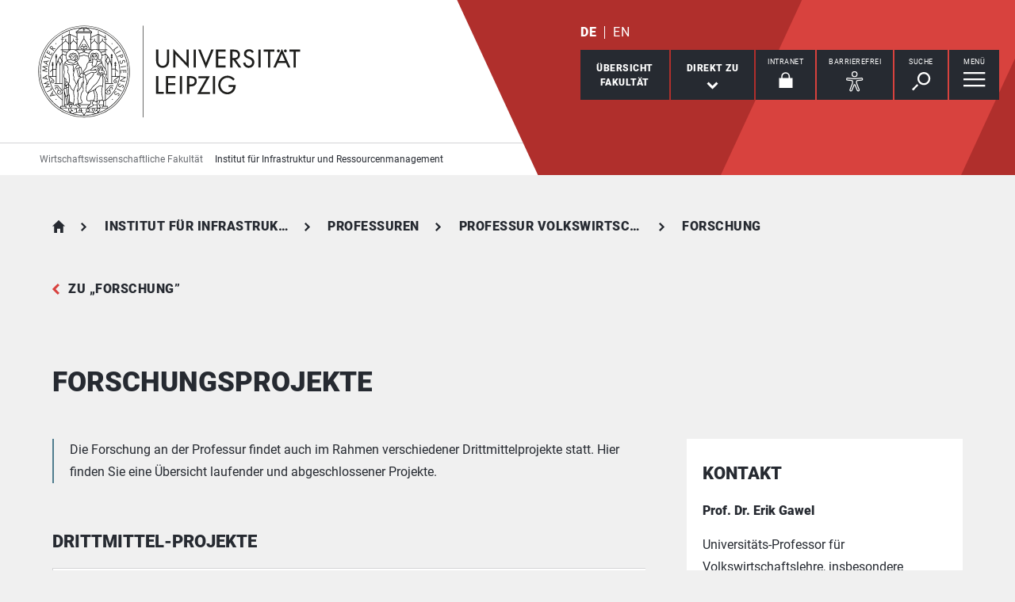

--- FILE ---
content_type: text/html; charset=utf-8
request_url: https://www.wifa.uni-leipzig.de/institut-fuer-infrastruktur-und-ressourcenmanagement/professuren/professur-volkswirtschaftslehre-insb-institutionenoekonomische-umweltforschung/forschung/aktuelle-projekte
body_size: 12401
content:
<!DOCTYPE html> <html lang="de" dir="ltr"> <head> <meta charset="utf-8"> <!--
	This website is powered by TYPO3 - inspiring people to share!
	TYPO3 is a free open source Content Management Framework initially created by Kasper Skaarhoj and licensed under GNU/GPL.
	TYPO3 is copyright 1998-2026 of Kasper Skaarhoj. Extensions are copyright of their respective owners.
	Information and contribution at https://typo3.org/
--> <link rel="icon" href="/_assets/89f4369f29e16b23ff4835f5790afe07/Images/Icons/favicon.ico" type="image/vnd.microsoft.icon"> <title>Universität Leipzig: Forschungsprojekte</title> <meta name="viewport" content="width=device-width,initial-scale=1.0"> <meta name="robots" content="INDEX,FOLLOW"> <meta property="og:type" content="website"> <meta name="twitter:card" content="summary"> <meta name="apple-mobile-web-app-title" content="Universität Leipzig"> <link rel="stylesheet" href="/typo3temp/assets/compressed/merged-d91bfe0906953fdfd521b5335e990b64-e4f7240fde068431e94dbc09c201aae5.css.gz?1768821033" media="all"> <link rel="stylesheet" href="/typo3temp/assets/compressed/merged-45f4788c750bf7ba2c298545ecf79457-01673bae3559fb02e040df67a7fc8987.css.gz?1768821033" media="print"> <link rel="apple-touch-icon" href="/_assets/89f4369f29e16b23ff4835f5790afe07/Images/Icons/apple-touch-icon.png"> <link rel="alternate" hreflang="de-DE" href="https://www.wifa.uni-leipzig.de/institut-fuer-infrastruktur-und-ressourcenmanagement/professuren/professur-volkswirtschaftslehre-insb-institutionenoekonomische-umweltforschung/forschung/aktuelle-projekte"> <link rel="alternate" hreflang="en-GB" href="https://www.wifa.uni-leipzig.de/en/institut-fuer-infrastruktur-und-ressourcenmanagement/professuren/professorship-of-economics-in-particular-institutional-economics-of-the-environment/research/recent-projects"> <link rel="alternate" hreflang="x-default" href="https://www.wifa.uni-leipzig.de/institut-fuer-infrastruktur-und-ressourcenmanagement/professuren/professur-volkswirtschaftslehre-insb-institutionenoekonomische-umweltforschung/forschung/aktuelle-projekte"> </head> <body id="top" class="layout-pagets__1 "> <header id="header"> <div class="jumplinks"> <ul> <li> <a class="sr-only" href="#main-nav"> zur Hauptnavigation springen </a> </li> <li> <a class="sr-only" href="#content"> zum Inhalt springen </a> </li> <li> <a class="sr-only" href="#footer"> zum Seitenende mit Direkt-Links springen </a> </li> </ul> </div> <div class="header-container"> <div id="logo"> <a href="https://www.uni-leipzig.de/"> <img src="/_assets/89f4369f29e16b23ff4835f5790afe07/Images/Icons/uni_leipzig_logo_v2.svg" class="img-responsive" alt="zur Startseite der Universität Leipzig" > </a> </div> <div class="navigation-block clearfix"> <div class="navi navi-lang"><ul><li class="active"><a href="/institut-fuer-infrastruktur-und-ressourcenmanagement/professuren/professur-volkswirtschaftslehre-insb-institutionenoekonomische-umweltforschung/forschung/aktuelle-projekte" hreflang="de-DE" aria-label="Deutsch">DE</a></li><li><a href="/en/institut-fuer-infrastruktur-und-ressourcenmanagement/professuren/professorship-of-economics-in-particular-institutional-economics-of-the-environment/research/recent-projects" hreflang="en-GB" aria-label="English">EN</a></li></ul></div> <div class="navi navigational-elememts"> <ul class="clearfix"> <li class="facultiesButton"><a id="facultiesButton" href="#faculties" data-target="#faculties" aria-controls="faculties" aria-expanded="false"><span id="facultiesButtonLabel">Übersicht<br>Fakultät</span></a></li><li class="quicklinksButton"><a id="quicklinksButton" href="#quicklinks" data-target="#quicklinks" aria-controls="quicklinks" aria-expanded="false"><span id="quicklinksButtonLabel">Direkt zu</span> <svg role="presentation" width="15px" height="10px" viewBox="0 0 15 10" version="1.1" xmlns="http://www.w3.org/2000/svg" xmlns:xlink="http://www.w3.org/1999/xlink"> <g transform="translate(-8, -15)" fill="#FFFFFF"> <polygon transform="translate(15.5, 20) rotate(-270) translate(-15.5, -20)" points="13.08 13 11 15.103 15.841 20 11 24.897 13.08 27 20 20"></polygon> </g> </svg></a></li><li class="loginButton hasIcon"><a href="https://intranet.uni-leipzig.de/" target="_blank" rel="noreferrer noopener"><span id="loginButtonLabel" class="sr-only-xs">Intranet</span> <svg role="presentation" width="18px" height="20px" viewBox="0 0 18 20" version="1.1" xmlns="http://www.w3.org/2000/svg" xmlns:xlink="http://www.w3.org/1999/xlink"> <g stroke="#FFFFFF" stroke-width="1" fill="none" fill-rule="evenodd" transform="translate(2, 1)"> <polygon stroke-width="3.03999978" fill="#FFFFFF" points="0 17.3719008 14 17.3719008 14 8 0 8"></polygon> <path d="M2,9.37190083 L2,4.5617629 C2,2.04233927 4.08930556,0 6.66666667,0 C9.24402778,0 11.3333333,2.04233927 11.3333333,4.5617629 L11.3333333,8.54400169" stroke-width="1.6"></path> </g> </svg></a></li><li class="a11yButton hasIcon"><a id="a11yButton" href="#a11y-overlay" data-target="#a11y-overlay" aria-controls="a11y-overlay" aria-expanded="false"> <span id="a11yButtonLabel" class="sr-only-xs">Barrierefrei</span> <svg role="presentation" width="34px" height="34px" viewBox="0 0 389.9 389.6" version="1.1" xmlns="http://www.w3.org/2000/svg" xmlns:xlink="http://www.w3.org/1999/xlink"> <path fill="#ffffff" d="M250.6,189.3a42.9,42.9,0,1,1,42.9-42.9A42.89,42.89,0,0,1,250.6,189.3Zm0-71.5a28.68,28.68,0,1,0,20.2,8.4A29.06,29.06,0,0,0,250.6,117.8Z" transform="translate(-59.2 -58.6)"/> <path fill="#ffffff" d="M303.1,396.4a21.46,21.46,0,0,1-19.5-12.6l-33.1-80.3-32.7,80.1a21.41,21.41,0,0,1-37.1,4.1,21.57,21.57,0,0,1-2.1-21.5L213,278.7a26.63,26.63,0,0,0,1.9-10.4V251.9a7.09,7.09,0,0,0-6.5-7.1l-60.6-5.5a21.41,21.41,0,0,1,3.3-42.7l75.1,6.7c2.5.2,5.1.3,7.7.3h33.4c2.6,0,5.1-.1,7.7-.3l75-6.7h.1a21.41,21.41,0,0,1,3.3,42.7l-60.5,5.5a7.09,7.09,0,0,0-6.5,7.1v16.4a28.29,28.29,0,0,0,2,10.4l34.5,87.9a21.36,21.36,0,0,1-1.8,20.2A22.06,22.06,0,0,1,303.1,396.4ZM250.6,289.3a14.11,14.11,0,0,1,13.1,8.8l33,80.1a7.62,7.62,0,0,0,3.9,3.6,7.13,7.13,0,0,0,9-9.6L275,283.9a42.14,42.14,0,0,1-3-15.7V251.8a21.27,21.27,0,0,1,19.5-21.3l60.6-5.5a7,7,0,0,0,4.9-2.4,6.61,6.61,0,0,0,1.7-5.2,7,7,0,0,0-7.6-6.6l-74.9,6.7a88.33,88.33,0,0,1-8.9.4H233.9a87,87,0,0,1-8.9-.4l-75-6.7a7.12,7.12,0,0,0-1,14.2l60.7,5.5a21.27,21.27,0,0,1,19.5,21.3v16.4a42.14,42.14,0,0,1-3,15.7l-34.5,87.9a7.09,7.09,0,0,0,.3,7.3,7.19,7.19,0,0,0,6.6,3.2,7,7,0,0,0,5.9-4.3l32.9-79.9A14,14,0,0,1,250.6,289.3Z" transform="translate(-59.2 -58.6)"/> </svg> </a></li><li class="searchButton hasIcon"><a id="searchButton" href="#search-head" data-target="#search-head" aria-controls="search-head" aria-expanded="false"> <span id="searchButtonLabel" class="sr-only-xs">Suche</span> <svg role="presentation" width="24px" height="24px" viewBox="0 0 24 24" version="1.1" xmlns="http://www.w3.org/2000/svg" xmlns:xlink="http://www.w3.org/1999/xlink"> <g stroke="none" stroke-width="1" fill="#FFFFFF" fill-rule="evenodd" transform="translate(-20, -28)"> <path d="M26.5598553,43.1178207 L28.1995292,44.7712045 L21.6396739,51.3859088 L20,49.732525 L26.5598553,43.1178207 Z M35.0747955,42.0315453 C31.8777793,42.0315453 29.2767972,39.4088156 29.2767972,36.1850681 C29.2767972,32.9613205 31.8777793,30.3385909 35.0747955,30.3385909 C38.2718118,30.3385909 40.8727938,32.9613205 40.8727938,36.1850681 C40.8727938,39.4088156 38.2718118,42.0315453 35.0747955,42.0315453 L35.0747955,42.0315453 Z M35.0747955,28 C30.5917833,28 26.9575979,31.6645719 26.9575979,36.1850681 C26.9575979,40.7055642 30.5917833,44.3701361 35.0747955,44.3701361 C39.5578078,44.3701361 43.1919931,40.7055642 43.1919931,36.1850681 C43.1919931,31.6645719 39.5578078,28 35.0747955,28 L35.0747955,28 Z"></path> </g> </svg> </a></li><li class="menuButton hasIcon"> <a id="menuButton" href="#main-nav" data-target="#main-nav" aria-controls="main-nav" aria-label="Menü öffnen" aria-expanded="false"> <span id="menuButtonLabel" class="sr-only-xs">Menü</span> <svg role="presentation" class="hidden-md hidden-lg" width="27px" height="18px" viewBox="0 0 27 18" version="1.1" xmlns="http://www.w3.org/2000/svg" xmlns:xlink="http://www.w3.org/1999/xlink"> <g fill="#262A31"> <rect x="0" y="8" width="27" height="2"></rect> <rect x="0" y="0" width="27" height="2"></rect> <rect x="0" y="16" width="27" height="2"></rect> </g> </svg> <svg role="presentation" class="hidden-xs hidden-sm" width="28px" height="19px" viewBox="0 0 28 19" version="1.1" xmlns="http://www.w3.org/2000/svg" xmlns:xlink="http://www.w3.org/1999/xlink"> <g fill="#FFFFFF"> <rect x="0" y="8" width="27.35" height="2.3"></rect> <rect x="0" y="0" width="27.35" height="2.3"></rect> <rect x="0" y="16" width="27.35" height="2.3"></rect> </g> </svg> </a> </li> </ul> </div> </div> </div> <div class="nav-overlay bg-basalt" id="faculties" role="dialog" aria-labelledby="facultiesButtonLabel" aria-modal="true"> <div class="container"> <button class="close" data-target="#faculties" type="button">schließen</button><button id="menulink-mainmenu" class="back backto hidden-md hidden-lg" type="button">zurück</button><h2 class="h2 text-center hidden-md hidden-lg">Übersicht Fakultät</h2> <div class="accordion sdm-est"> <div class="panel panel-default vcard"> <div class="panel-heading"> <p class="panel-title"> <span class="fn">Wirtschaftswissenschaftliche Fakultät</span> </p> </div> <div class="panel-collapse collapse in"> <div class="panel-body"> <div class="row"> <div class="col-md-4"> <p class="bold"> <span class="adr"><span class="hidden type">work</span><span class="building"> Institutsgebäude </span><br><span class="street-address">Grimmaische Straße 12</span><br><span class="postal-code">04109 </span><span class="locality">Leipzig</span></span> </p> <p> Telefon: <span class="tel"> <span class="hidden type">work</span> <span class="value">+49 341 97 - 33500</span> </span> <br> Telefax: <span class="tel"> <span class="hidden type">fax</span> <span class="value">+49 341 97 - 31133500</span> </span> </p> <p> <strong>Dekan</strong><br> Prof. Dr. Rainer Alt </p> <p> <strong> Dekanatsrätin </strong><br> Dr. Martina Diesener </p> <p> <strong>Sekretariat</strong><br> Cathérine Krobitzsch </p> </div> <div class="col-md-8"> <div class="map" style="background-image: url(/fileadmin/tilecache/tile_15_51.33939425_12.37871929_720_360_51.33939425_12.37871929.png)"> <span class="sr-only">Grimmaische Straße 12, 04109 Leipzig</span> </div> </div> </div> <p class="h2-teaser-lowercase">Institute &amp; Einrichtungen</p> <ul class="list-decorative"> <li> <a rel="noopener" target="_blank" href="https://www.wifa.uni-leipzig.de/"> Fakultätszentrale Einrichtungen/Wirtschaftswissenschaftliche Fakultät </a> </li> <li> <a rel="noopener" target="_blank" href="https://www.wifa.uni-leipzig.de/institut-fuer-empirische-wirtschaftsforschung"> Institut für Empirische Wirtschaftsforschung </a> </li> <li> <a rel="noopener" target="_blank" href="https://www.wifa.uni-leipzig.de/institut-fuer-handel-und-banken"> Institut für Handel und Banken </a> </li> <li> <a rel="noopener" target="_blank" href="https://www.wifa.uni-leipzig.de/institut-fuer-infrastruktur-und-ressourcenmanagement"> Institut für Infrastruktur und Ressourcenmanagement </a> </li> <li> <a rel="noopener" target="_blank" href="https://www.wifa.uni-leipzig.de/institut-fuer-oeffentliche-finanzen-und-public-management"> Institut für öffentliche Finanzen und Public Management </a> </li> <li> <a rel="noopener" target="_blank" href="https://www.wifa.uni-leipzig.de/institut-fuer-service-und-relationship-management"> Institut für Service und Relationship Management </a> </li> <li> <a rel="noopener" target="_blank" href="https://www.wifa.uni-leipzig.de/institut-fuer-stadtentwicklung-und-bauwirtschaft"> Institut für Stadtentwicklung und Bauwirtschaft </a> </li> <li> <a rel="noopener" target="_blank" href="https://www.wifa.uni-leipzig.de/institut-theoretische-vwl"> Institut für Theoretische Volkswirtschaftslehre </a> </li> <li> <a rel="noopener" target="_blank" href="https://www.wifa.uni-leipzig.de/institut-fuer-unternehmensrechnung-finanzierung-und-besteuerung"> Institut für Unternehmensrechnung, Finanzierung und Besteuerung </a> </li> <li> <a rel="noopener" target="_blank" href="https://www.wifa.uni-leipzig.de/institut-fuer-versicherungslehre"> Institut für Versicherungslehre </a> </li> <li> <a rel="noopener" target="_blank" href="https://www.wifa.uni-leipzig.de/institut-fuer-wirtschaftsinformatik"> Institut für Wirtschaftsinformatik </a> </li> <li> <a rel="noopener" target="_blank" href="https://www.wifa.uni-leipzig.de/institut-fuer-wirtschaftspaedagogik"> Institut für Wirtschaftspädagogik </a> </li> <li> <a rel="noopener" target="_blank" href="https://www.wifa.uni-leipzig.de/institut-fuer-wirtschaftspolitik"> Institut für Wirtschaftspolitik </a> </li> </ul> </div> </div> </div> </div> </div> </div><div class="nav-overlay bg-basalt" id="quicklinks" role="dialog" aria-labelledby="quicklinksButtonLabel" aria-modal="true"> <div class="container"> <button class="close" data-target="#quicklinks" type="button">schließen</button><ul class="list-decorative"><li><a href="/institut-fuer-infrastruktur-und-ressourcenmanagement/institut">Über das Institut</a></li><li><a href="/institut-fuer-infrastruktur-und-ressourcenmanagement/professuren">Professuren am Institut</a></li><li><a href="/institut-fuer-infrastruktur-und-ressourcenmanagement/publikationen-1">Publikationen</a></li></ul></div> </div><div class="nav-overlay bg-basalt" id="a11y-overlay" role="dialog" aria-labelledby="a11yButtonLabel" aria-modal="true"> <div class="container"> <button class="close" data-target="#a11y-overlay" type="button">schließen</button> <ul class="list-decorative"><li><a role="button" class="eyeAble_customToolOpenerClass" data-target="#a11y-overlay" tabindex="0">Visuelle Hilfe</a></li><li><a href="https://www.uni-leipzig.de/barrierefreie-informationen">Barrierefreie Informationen</a></li><li><a href="https://www.uni-leipzig.de/erklaerung-zur-barrierefreiheit">Erklärung zur Barrierefreiheit</a></li><li><a href="https://www.uni-leipzig.de/chancengleichheit">Stabsstelle Chancengleichheit, Diversität und Familie</a></li><li><a href="https://www.uni-leipzig.de/chancengleichheit/digitale-barrierefreiheit">Digitale Barrierefreiheit</a></li><li><a href="https://www.uni-leipzig.de/gebaeudeinformationen-barrierefreiheit">Örtliche Barrierefreiheit</a></li></ul> </div> </div><div class="nav-overlay bg-basalt" id="search-head" role="dialog" aria-labelledby="searchButtonLabel" aria-modal="true"> <div class="container"> <button class="close" data-target="#search-head" type="button"> schließen </button> <form class="globalsearch" method="GET" action="/suche" role="search" > <div class="formgroup"> <label for="mksearchterm-head" class="sr-only"> Auf der Suche nach Inhalten? </label> <input id="mksearchterm-head" name="mksearch[term]" placeholder="Auf der Suche nach Inhalten?" type="search" class="searchterm" required maxlength="128"> <input type="hidden" value="Suche starten" name="mksearch[submit]"> <input class="searchsubmit" title="Suche starten" name="mksearch[submit]" type="submit" value="Suche starten"> </div> <div class="faq-list visible-xs"> <input class="searchsubmitbutton btn" name="mksearch[submit]" type="submit" value="Suche starten"> </div> </form> </div> </div> <div class="nav-overlay bg-basalt" id="main-nav" role="dialog" aria-labelledby="menuButtonLabel" aria-modal="true"> <div class="container"> <button class="close" data-target="#main-nav" type="button"> schließen </button> <div class="fixed-wrapper"> <button class="back backto" type="button" aria-label="eine Menüebene zurück gehen"> zurück </button> <div class="location" aria-hidden="true"> <ul> <li class="on"><button type="button"><span class="sr-only">gehe zu Menüebene 1</span></button></li> <li><button type="button"><span class="sr-only">gehe zu Menüebene 2</span></button></li> <li><button type="button"><span class="sr-only">gehe zu Menüebene 3</span></button></li> <li><button type="button"><span class="sr-only">gehe zu Menüebene 4</span></button></li> <li><button type="button"><span class="sr-only">gehe zu Menüebene 5</span></button></li> </ul> </div> </div> <nav class="navi-main clearfix" aria-labelledby="menuButtonLabel"> <a aria-hidden="true" class="menu-ajax ajax-get-request ajax-dont-add-parameters-to-request ajax-no-history" rel="nofollow" href="https://www.wifa.uni-leipzig.de/institut-fuer-infrastruktur-und-ressourcenmanagement/professuren/professur-volkswirtschaftslehre-insb-institutionenoekonomische-umweltforschung/forschung/aktuelle-projekte/menu.html">&nbsp;</a> </nav> <button id="menulink-faculties" class="btn-primary hidden-md hidden-lg" type="button" data-target="#faculties"> Fakultäten &amp; Einrichtungen </button> </div> </div> <div class="navi navi-microsites"><div class="header-container"><ul><li><a href="/">Wirtschaftswissenschaftliche Fakultät</a></li><li><a href="/institut-fuer-infrastruktur-und-ressourcenmanagement">Institut für Infrastruktur und Ressourcenmanagement</a></li></ul></div></div> <div class="stage-overlay"></div> </header> <main id="content"> <header class="siteheader"> <div class="container"> <nav class="navi navi-breadcrumb count5" aria-label="Breadcrumb"><ol><li><a href="/" title="Wirtschaftswissenschaftliche Fakultät">Wirtschaftswissenschaftliche Fakultät</a></li><li><a href="/institut-fuer-infrastruktur-und-ressourcenmanagement" title="Institut für Infrastruktur und Ressourcenmanagement">Institut für Infrastruktur und Ressourcenmanagement</a></li><li><a href="/institut-fuer-infrastruktur-und-ressourcenmanagement/professuren" title="Professuren">Professuren</a></li><li><a href="/institut-fuer-infrastruktur-und-ressourcenmanagement/professuren/professur-volkswirtschaftslehre-insb-institutionenoekonomische-umweltforschung" title="Professur Volkswirtschaftslehre, insb. Institutionenökonomische Umweltforschung">Professur Volkswirtschaftslehre, insb. Institutionenökonomische Umweltforschung</a></li><li><a href="/institut-fuer-infrastruktur-und-ressourcenmanagement/professuren/professur-volkswirtschaftslehre-insb-institutionenoekonomische-umweltforschung/forschung" title="Forschung">Forschung</a></li></ol></nav> <a href="/institut-fuer-infrastruktur-und-ressourcenmanagement/professuren/professur-volkswirtschaftslehre-insb-institutionenoekonomische-umweltforschung/forschung" class="back">zu &bdquo;Forschung&rdquo;</a> <h1 class="h1">Forschungsprojekte</h1> </div> </header> <section> <div class="container"> <div class="row"> <article class="col-md-8 contentWithSidebar"> <div class="module m100 gridelements_pi1"> <div id="c532806" class="introtext"> <p>Die Forschung an der Professur findet auch im Rahmen verschiedener Drittmittelprojekte statt. Hier finden Sie eine Übersicht laufender und abgeschlossener Projekte.</p> </div> </div><div class="module m0 text"> <div id="c394655"> <h2 class="h2">Drittmittel-Projekte</h2><table class="contenttable"> <thead> <tr> <th class="text-left" colspan="2" rowspan="1" scope="col"><strong>Gerechte interregionale Verteilung von Kosten und Nutzen der Energiewende (GiVEn) – Konzepte, Auswirkungen und Umsetzungsoptionen für den Ausbau der Energieinfrastruktur</strong></th> </tr> <tr> <td>Förderung</td> <td>BMWK</td> </tr> <tr> <td>Kooperation</td> <td>Helmholtz-Zentrum für Umweltforschung - UFZ;&nbsp;</td> </tr> <tr> <td>Laufzeit</td> <td>bis 2025</td> </tr> <tr> <td>Status</td> <td>in Bearbeitung</td> </tr> <tr> <td>Link</td> <td><a href="https://fob.uni-leipzig.de/public/details/forschungsprojekt/8195" target="_blank" class="external" title="Link öffnet in einem neuen Tab" rel="noreferrer">Projektseite</a></td> </tr> </thead> </table><table class="contenttable"> <thead> <tr> <th class="text-left" colspan="2" rowspan="1" scope="col"><strong>GONASIP - Steuerung von multiskaligen Heterogenitäten zur Aktivierung von natürlichen Kohlestoffsenkenpotenzialen</strong></th> </tr> <tr> <td>Förderung</td> <td>BMBF</td> </tr> <tr> <td>Kooperation</td> <td>Helmholtz-Zentrum für Umweltforschung - UFZ; Leibnitz-Zentrum für Agrarlandschaftsforschung (ZALF) e.V.; ZEW - Leibnitz-Zentrum für europäische Wirtschaftsforschung</td> </tr> <tr> <td>Laufzeit</td> <td>bis 2025</td> </tr> <tr> <td>Status</td> <td>in Bearbeitung</td> </tr> <tr> <td>Link</td> <td><a href="https://www.fona.de/de/massnahmen/foerdermassnahmen/CDR/GONASIP.php" target="_blank" class="external" title="Link öffnet in einem neuen Tab" rel="noreferrer">Projektseite</a></td> </tr> </thead> </table><table class="contenttable"> <thead> <tr> <th colspan="2" rowspan="1" scope="col"><strong>Nachwuchsforschergruppe "Nachhaltiger Ausbau erneuerbarer Energien mit multiplen Umweltwirkungen - Politikstrategien zur Bewältigung ökologischer Zielkonflikte bei der Energiewende"</strong></th> </tr> </thead> <tbody> <tr> <td>Förderung</td> <td>BMBV</td> </tr> <tr> <td>Kooperation</td> <td>Helmholtz-Zentrum für Umweltforschung - UFZ; CoKnow Consulting</td> </tr> <tr> <td>Laufzeit</td> <td>2018-2022</td> </tr> <tr> <td>Status</td> <td>abgeschlossen</td> </tr> <tr> <td>Link</td> <td><a href="http://home.uni-leipzig.de/multiplee/index.php/home/" target="_blank" class="textlink" rel="noreferrer">Projektseite</a></td> </tr> </tbody> </table><table class="contenttable"> <thead> <tr> <th colspan="2" rowspan="1" scope="col"><strong>Integrated Analysis of Freshwater Resources Sustainability in Jordan</strong></th> </tr> </thead> <tbody> <tr> <td>Förderung</td> <td>DFG</td> </tr> <tr> <td>Kooperation</td> <td>Stanford University (USA); University College London (UK); Université Laval, Québec (Kanada); King's College, London (UK); University of Jordan, Amman (Jordanien); Helmholtz-Zentrum für Umweltforschung - UFZ</td> </tr> <tr> <td>Laufzeit</td> <td>2012-2018</td> </tr> <tr> <td>Status</td> <td>abgeschlossen</td> </tr> <tr> <td>Link</td> <td><a href="https://jordan.stanford.edu" target="_blank" class="external" title="Link öffnet in einem neuen Tab" rel="noreferrer">Projektseite Freshwater Resources in Jordan</a></td> </tr> </tbody> </table><table class="contenttable"> <thead> <tr> <th colspan="2" rowspan="1" scope="col"><strong>Helmholtz-Allianz ENERGY-TRANS "Zukünftige Infrastrukturen der Energieversorgung. Auf dem Weg zur Nachhaltigkeit und Sozialverträglichkeit"</strong></th> </tr> </thead> <tbody> <tr> <td>Förderung</td> <td>Helmholtz-Gemeinschaft</td> </tr> <tr> <td>Kooperation</td> <td>Karlsruher Institut für Technologie (KIT), Forschungszentrum Jülich (FZJ), Deutsches Zentrum für Luft- und Raumfahrt (DLR), Universität Stuttgart, Otto-von-Guericke-Universität Magdeburg, Freie Universität Berlin, Zentrum für Europäische Wirtschaftsforschung (ZEW)</td> </tr> <tr> <td>Laufzeit</td> <td>2011-2016</td> </tr> <tr> <td>Status</td> <td>abgeschlossen</td> </tr> <tr> <td>Link</td> <td><a href="http://www.ufz.de/index.php?de=30248" target="_blank" title="Opens external link in new window" class="textlink" rel="noreferrer">Projektseite ENERGY-TRANS</a></td> </tr> </tbody> </table><table class="contenttable"> <thead> <tr> <th colspan="2" rowspan="1" scope="col"><strong>Spitzencluster BioEconomy</strong></th> </tr> </thead> <tbody> <tr> <td>Förderung</td> <td>BMBF</td> </tr> <tr> <td>Kooperation</td> <td>Groß-Forschungsverbund aus Fraunhofer-Instituten, Helmholtz-Zentren, Universitäten und Industrie</td> </tr> <tr> <td>Laufzeit</td> <td>2012-2017</td> </tr> <tr> <td>Status</td> <td>abgeschlossen</td> </tr> <tr> <td>Link</td> <td><a href="http://bioeconomy.de/" target="_blank" class="textlink" rel="noreferrer">Projektseite BioEconomy</a></td> </tr> </tbody> </table><table class="contenttable"> <thead> <tr> <th colspan="2" rowspan="1" scope="col"><strong>Weiterentwicklung des Energie- und Stromsteuerrechts im Interesse des Ausbaus erneuerbarer Energien und der weiteren Umsetzung der Energiewende</strong></th> </tr> </thead> <tbody> <tr> <td>Förderung</td> <td>Bundesministerium für Umwelt, Naturschutz und Reaktorsicherheit</td> </tr> <tr> <td>Kooperation</td> <td>Helmholtz-Zentrum für Umweltforschung - UFZ, Leipzig; Agnes Behm, Institut für Klimaschutz, Energie und Mobilität (IKEM), Berlin</td> </tr> <tr> <td>Laufzeit</td> <td>2013-2015</td> </tr> <tr> <td>Status</td> <td>abgeschlossen</td> </tr> <tr> <td>Link</td> <td><a href="http://www.ufz.de/index.php?de=32345" target="_blank" title="Opens external link in new window" class="textlink" rel="noreferrer">Projektseite</a></td> </tr> </tbody> </table><table class="contenttable"> <thead> <tr> <th colspan="2" rowspan="1" scope="col"><strong>Nachhaltiger Konsum: Stärkung eines nachhaltigen Konsums im Bereich der Produktnutzung durch Anpassungen im Zivilrecht und Öffentlichen Recht</strong></th> </tr> </thead> <tbody> <tr> <td>Förderung</td> <td>Umweltbundesamt</td> </tr> <tr> <td>Kooperation</td> <td>Helmholtz-Zentrum für Umweltforschung - UFZ, Leipzig; Prof. Schlacke, Universität Münster; Institut für Umwelt- und Planungsrecht (IUP); Prof. Tonner</td> </tr> <tr> <td>Laufzeit</td> <td>2013-2015</td> </tr> <tr> <td>Status</td> <td>abgeschlossen</td> </tr> <tr> <td>Link</td> <td><a href="https://www.ufz.de/index.php?de=35954" target="_blank" class="external" title="Link öffnet in einem neuen Tab" rel="noreferrer">Projektseite</a></td> </tr> </tbody> </table><table class="contenttable"> <thead> <tr> <th colspan="2" rowspan="1" scope="col"><strong>Nachwuchsforschergruppe "RegAWa - Regionale Anpassung an globalen Wandel - Ökonomische Instrumente zur Sicherung von Nachhaltigkeit"</strong></th> </tr> </thead> <tbody> <tr> <td>Förderung</td> <td>SAB (Sachsen)</td> </tr> <tr> <td>Kooperation</td> <td>Prof. Holländer, IIRM, Universität Leipzig; Prof. Bruckner, IIRM, Universität Leipzig; Prof. Ringel, ISB, Universität Leipzig; HTWK, Leipzig</td> </tr> <tr> <td>Laufzeit</td> <td>2012-2014</td> </tr> <tr> <td>Status</td> <td>abgeschlossen</td> </tr> <tr> <td>Link</td> <td><a href="https://www.wifa.uni-leipzig.de/fileadmin/Fakultät_Wifa/Institut_für_Infrastruktur_und_Ressourcenmanagement/Professur_Umwelttechnik_in_der_Wasserwirtschaft/Dateien_Professur_Umwelttechnik/IIRM_Projekt_RegAWA_deutsch.pdf" target="_blank" class="external" title="Opens external link in new window">Nachwuchsforschergruppe "RegAWa"</a></td> </tr> </tbody> </table><table class="contenttable"> <thead> <tr> <th colspan="2" rowspan="1" scope="col"><strong>Portfoliothemen 'Regionaler Klimawandel: Ursachen und Folgen' und 'Nachhaltige Bioökonomie'</strong></th> </tr> </thead> <tbody> <tr> <td>Förderung</td> <td>Helmholtz-Zentrum für Umweltforschung - UFZ, Leipzig</td> </tr> <tr> <td>Kooperation</td> <td>&nbsp;</td> </tr> <tr> <td>Laufzeit</td> <td>bis 2015</td> </tr> <tr> <td>Status</td> <td>abgeschlossen</td> </tr> </tbody> </table><table class="contenttable"> <thead> <tr> <th colspan="2" rowspan="1" scope="col"><strong>Biomasse- und Bioenergiesysteme</strong></th> </tr> </thead> <tbody> <tr> <td>Förderung</td> <td>Impuls- und Vernetzungsfonds des Präsidenten der Helmholtz-Gemeinschaft</td> </tr> <tr> <td>Kooperation</td> <td>Helmholtz-Zentrum für Umweltforschung - UFZ, Leipzig</td> </tr> <tr> <td>Laufzeit</td> <td>bis 2014</td> </tr> <tr> <td>Status</td> <td>abgeschlossen</td> </tr> <tr> <td>Link</td> <td><a href="http://www.ufz.de/index.php?de=19511" target="_blank" title="Opens external link in new window" class="textlink" rel="noreferrer">Department Bioenergie, UFZ</a></td> </tr> </tbody> </table><table class="contenttable"> <thead> <tr> <th colspan="2" rowspan="1" scope="col"><strong>Praktische Ausgestaltung einer fortzuentwickelnden Abwasserabgabe sowie mögliche Inhalte einer Regelung</strong></th> </tr> </thead> <tbody> <tr> <td>Förderung</td> <td>Umweltbundesamt</td> </tr> <tr> <td>Kooperation</td> <td>Prof. Holländer, IIRM, Universität Leipzig</td> </tr> <tr> <td>Laufzeit</td> <td>3/2012-2014</td> </tr> <tr> <td>Status</td> <td>abgeschlossen</td> </tr> <tr> <td>Link</td> <td><a href="http://www.ufz.de/index.php?de=30271" target="_blank" class="textlink" rel="noreferrer">Projektseite Abwasserabgabe</a></td> </tr> </tbody> </table><table class="contenttable"> <thead> <tr> <th colspan="2" rowspan="1" scope="col"><strong>HIGRADE Doktoranden-Stipendium: Water Pricing Strategies in an IWSM Framework</strong></th> </tr> </thead> <tbody> <tr> <td>Förderung</td> <td>Helmholtz-Gemeinschaft,<br> HIGRADE-Programm (www.higrade.ufz.de)</td> </tr> <tr> <td>Kooperation</td> <td>Prof. Holländer, IIRM, Universität Leipzig</td> </tr> <tr> <td>Laufzeit</td> <td>bis 2013</td> </tr> <tr> <td>Status</td> <td>abgeschlossen</td> </tr> <tr> <td>Link</td> <td><a href="http://www.ufz.de/higrade/index.php?de=15782" target="_blank" title="Opens external link in new window" class="textlink" rel="noreferrer">HIGRADE Homepage</a></td> </tr> </tbody> </table><table class="contenttable"> <thead> <tr> <th colspan="2" rowspan="1" scope="col">Infrawass -<br> Nachhaltigkeitsinstitutionen zur Governance langlebiger technischer Infrastruktursysteme am Beispiel der europäischen Wasserver- und Abwasserentsorgung unter den Bedingungen des klimatischen und demographischen Wandels</th> </tr> </thead> <tbody> <tr> <td>Förderung</td> <td>BMBF</td> </tr> <tr> <td>Kooperation</td> <td>Prof. Holländer, IIRM, Universität Leipzig,<br> Prof. Laskowski,&nbsp;Universität Kassel</td> </tr> <tr> <td>Laufzeit</td> <td>bis 2013</td> </tr> <tr> <td>Status</td> <td>abgeschlossen</td> </tr> <tr> <td>Link</td> <td><a href="http://www.ufz.de/index.php?de=19816" target="_blank" class="textlink" rel="noreferrer">Projektseite Infrawass</a></td> </tr> <tr> <td rowspan="1">Veröffentlichungen</td> <td rowspan="1"><a href="http://www.ufz.de/index.php?de=19816" target="_blank" class="textlink" rel="noreferrer">Projektseite Infrawass</a></td> </tr> </tbody> </table><table class="contenttable"> <thead> <tr> <th colspan="2" rowspan="1" scope="col">Weiterentwicklung von Abwasserabgabe und Wassentnahmenentgelten zu einer umfassenden Wassernutzungsabgabe</th> </tr> </thead> <tbody> <tr> <td>Auftraggeber</td> <td>Umweltbundesamt</td> </tr> <tr> <td rowspan="1">Kooperation</td> <td rowspan="1">Prof. Holländer, IIRM, Universität Leipzig</td> </tr> <tr> <td rowspan="1">Laufzeit</td> <td rowspan="1">2009 - 2011</td> </tr> <tr> <td>Status</td> <td>abgeschlossen</td> </tr> <tr> <td>Link</td> <td><a href="http://www.ufz.de/wassernutzungsabgaben" target="_blank" class="textlink" rel="noreferrer">Projektseite Wassernutzungsabgaben</a></td> </tr> <tr> <td rowspan="1">Veröffentlichungen</td> <td rowspan="1"><a href="http://www.ufz.de/wassernutzungsabgaben" target="_blank" class="textlink" rel="noreferrer">Projektseite Wassernutzungsabgaben</a></td> </tr> </tbody> </table><table class="contenttable"> <thead> <tr> <th colspan="2" rowspan="1" scope="col">Evaluierung des Aktionsplans Klimaschutz des Landes Hessen</th> </tr> </thead> <tbody> <tr> <td rowspan="1">Auftraggeber</td> <td rowspan="1">Hessisches Ministerium für Umwelt, Energie, Landwirtschaft und Verkehr (HMUELV)</td> </tr> <tr> <td rowspan="1">Kooperation</td> <td rowspan="1">Prof. Hansjürgens, UFZ</td> </tr> <tr> <td>Laufzeit</td> <td>2009 - 2011</td> </tr> <tr> <td>Status</td> <td>abgeschlossen</td> </tr> </tbody> </table><table class="contenttable"> <thead> <tr> <th colspan="2" rowspan="1" scope="col">Grundpreise bei Trinkwasserentgelten</th> </tr> </thead> <tbody> <tr> <td rowspan="1">Auftraggeber</td> <td rowspan="1">Wohnungsbaugenossenschaft "Stadt Cottbus" e.V.</td> </tr> <tr> <td>Laufzeit</td> <td>2009</td> </tr> <tr> <td>Status</td> <td>abgeschlossen</td> </tr> <tr> <td>Veröffentlichung</td> <td>Gawel, E.: <strong>Grundgebühren und Grundpreise beim Trinkwassertarif. Probleme der Bemessung nach Wohneinheiten</strong>, in: Der Gemeindehaushalt, 111. Jg. (2010), S. 73-82.</td> </tr> </tbody> </table><table style="width:100%" class="contenttable"> <thead> <tr> <th colspan="2" rowspan="1" scope="col">Perspektiven der wirtschaftswissenschaftlichen Forschung zum Klimawandel</th> </tr> </thead> <tbody> <tr> <td rowspan="1">Auftraggeber</td> <td rowspan="1"><p>Bundesministerium für Bildung und Forschung (BMBF)</p></td> </tr> <tr> <td>Laufzeit</td> <td>2009</td> </tr> <tr> <td>Status</td> <td>abgeschlossen</td> </tr> </tbody> </table> </div> </div> <span id="common-javascript-variables" data-eyeable-path="https://www.wifa.uni-leipzig.de/_assets/89f4369f29e16b23ff4835f5790afe07/EyeAble/" data-eyeable-relative-path="/_assets/89f4369f29e16b23ff4835f5790afe07/EyeAble/"></span> </article> <aside class="col-md-4 fixedSidebar"> <div class="module m0 ttaddress_listview list"> <div id="c394706"> <h2 class="h2"> Kontakt </h2> <div class="contactTeaserWrap small"> <div class="contactTeaser"> <div id="address-5056" class="vcard"> <div class="personaldata"> <div class="inner"> <h3 class="h3"> <span class="fn">Prof. Dr. Erik Gawel</span> </h3> <p class="role">Universitäts-Professor für Volkswirtschaftslehre, insbesondere Institutionenökonomische Umweltforschung</p> <p class="org">Universität Leipzig | Wirtschaftswissenschaftliche Fakultät</p> <p class="address"> <span class="adr"><span class="hidden type">work</span><span class="street-address">Grimmaische Straße 12</span><br><span class="postal-code">04109 </span><span class="locality">Leipzig</span></span> </p> <p> Telefon: <span class="tel"> <span class="hidden type">work</span> <span class="value">+49 0341 - 97 33 517</span> </span> <br> Telefax: <span class="tel"> <span class="hidden type">fax</span> <span class="value">+49 0341 - 97 33 538</span> </span> </p> </div> <p class="links"> <a aria-label="E-Mail schreiben an gawel[at]wifa.uni-leipzig.de" class="email readon" title="E-Mail schreiben an gawel[at]wifa.uni-leipzig.de" href="#" data-mailto-token="nbjmup+hbxfmAxjgb/voj.mfjqajh/ef" data-mailto-vector="1"> E-Mail Schreiben </a> <br> <a href="/institut-fuer-infrastruktur-und-ressourcenmanagement/professuren/professur-volkswirtschaftslehre-insb-institutionenoekonomische-umweltforschung/ueber-uns/team/prof-dr-erik-gawel" target="_blank" rel="noopener" aria-label="Webseite Prof. Dr. Erik Gawel" class="url external"> Webseite </a> <br> </p> </div> </div> </div> </div> </div> </div> </aside> </div> </div> </section> </main> <footer id="footer"> <div class="container"> <div class="row list-icons functions"> <div class="col-xs-12 col-md-8 iconRow"><button id="sharePopUp" type="button" aria-expanded="false" aria-haspopup="true"> <span class="icon"> <svg role="presentation" width="24px" height="28px" viewBox="0 0 24 28" version="1.1" xmlns="http://www.w3.org/2000/svg" xmlns:xlink="http://www.w3.org/1999/xlink"> <g fill="#FFFFFF"> <g transform="translate(15.428571, 0)"> <path d="M8.17114286,4.16244013 C8.17114286,6.46132267 6.34157143,8.32531689 4.08557143,8.32531689 C1.82871429,8.32531689 0,6.46132267 0,4.16244013 C0,1.86355759 1.82871429,0 4.08557143,0 C6.34157143,0 8.17114286,1.86355759 8.17114286,4.16244013"></path> </g> <g transform="translate(15.428571, 19.211934)"> <path d="M8.17114286,4.16244013 C8.17114286,6.46175931 6.34157143,8.32531689 4.08557143,8.32531689 C1.82871429,8.32531689 0,6.46175931 0,4.16244013 C0,1.86355759 1.82871429,0 4.08557143,0 C6.34157143,0 8.17114286,1.86355759 8.17114286,4.16244013"></path> </g> <path d="M8.57142857,14.3663486 C8.57142857,16.7783062 6.65233125,18.7326972 4.28548951,18.7326972 C1.91864778,18.7326972 0,16.7783062 0,14.3663486 C0,11.954849 1.91864778,10 4.28548951,10 C6.65233125,10 8.57142857,11.954849 8.57142857,14.3663486"></path> <polygon points="18.1337761 24.831743 0 13.9160993 18.1337761 3 19.7142857 5.74930059 6.1470201 13.9160993 19.7142857 22.0828981"></polygon> </g> </svg> </span><span class="title">Diese Seite teilen</span></button><a href="/institut-fuer-infrastruktur-und-ressourcenmanagement/feedback?site=https%3A%2F%2Fwww.wifa.uni-leipzig.de%2Finstitut-fuer-infrastruktur-und-ressourcenmanagement%2Fprofessuren%2Fprofessur-volkswirtschaftslehre-insb-institutionenoekonomische-umweltforschung%2Fforschung%2Faktuelle-projekte&amp;cHash=e25a87d0d97bf2b6f6ba752e2c633726" rel="nofollow"> <span class="icon"> <svg role="presentation" width="30px" height="25px" viewBox="0 0 30 25" version="1.1" xmlns="http://www.w3.org/2000/svg" xmlns:xlink="http://www.w3.org/1999/xlink"> <g stroke="none" stroke-width="1" fill="#FFFFFF" fill-rule="evenodd" transform="translate(-15, -19)"> <path d="M20.8536585,25.8536585 L39.1463415,25.8536585 L39.1463415,24.8536585 L20.8536585,24.8536585 L20.8536585,25.8536585 Z M20.8536585,29.5121951 L39.1463415,29.5121951 L39.1463415,28.5121951 L20.8536585,28.5121951 L20.8536585,29.5121951 Z M20.8536585,33.1707317 L35.4878049,33.1707317 L35.4878049,32.1707317 L20.8536585,32.1707317 L20.8536585,33.1707317 Z M41,19 L19,19 C16.791,19 15,20.8019207 15,23.0243902 L15,43.1463415 L19,39.1219512 L41,39.1219512 C43.209,39.1219512 45,37.3200305 45,35.097561 L45,23.0243902 C45,20.8019207 43.209,19 41,19 Z"></path> </g> </svg> </span><span class="title">Feedback zu dieser Seite</span></a><a class="hidden-xs hidden-sm print-page" href="#"> <span class="icon"> <svg role="presentation" width="34px" height="30px" viewBox="0 0 34 30" version="1.1" xmlns="http://www.w3.org/2000/svg" xmlns:xlink="http://www.w3.org/1999/xlink"> <g stroke="none" stroke-width="1" fill="none" fill-rule="evenodd" transform="translate(1, 1)"> <polygon fill="#FFFFFF" points="6.79738562 7.52941176 26.0392157 7.52941176 26.0392157 0.836601307 6.79738562 0.836601307"></polygon> <polygon fill="#FFFFFF" points="5.96078431 26.7712418 25.2026144 26.7712418 25.2026144 15.8954248 5.96078431 15.8954248"></polygon> <path d="M27.9936504,20.9150327 L4.84262113,20.9150327 C3.61192714,20.9150327 2.61437908,19.9353916 2.61437908,18.726466 L2.61437908,9.71797843 C2.61437908,8.50905281 3.61192714,7.52941176 4.84262113,7.52941176 L27.9936504,7.52941176 C29.2243444,7.52941176 30.2222222,8.50905281 30.2222222,9.71797843 L30.2222222,18.726466 C30.2222222,19.9353916 29.2243444,20.9150327 27.9936504,20.9150327" fill="#FFFFFF"></path> <path d="M2.24163358,7.83548541 L4.85725191,7.83548541 L27.1549778,7.83548541 L29.7583664,7.83548541 C30.8234933,7.83548541 31.6692506,8.55798246 31.6692506,9.46787821 L31.6692506,19.262235 C31.6692506,20.1721307 30.8234933,20.8946278 29.7583664,20.8946278 L27.4653054,20.8946278 L27.4653054,15.9974494 C27.4653054,15.8172332 27.2944723,15.6709708 27.0831285,15.6709708 L4.91687149,15.6709708 C4.70590988,15.6709708 4.53469465,15.8172332 4.53469465,15.9974494 L4.53469465,20.8946278 L2.24163358,20.8946278 C1.17650671,20.8946278 0.330749354,20.1721307 0.330749354,19.262235 L0.330749354,9.46787821 C0.330749354,8.55798246 1.17650671,7.83548541 2.24163358,7.83548541 Z M6.73901809,7.1825283 L25.2609819,7.1825283 L25.2609819,0.652957118 L6.73901809,0.652957118 L6.73901809,7.1825283 Z M6.40826873,0 C6.22569509,0 6.07751938,0.146262394 6.07751938,0.326478559 L6.07751938,7.1825283 L4.09302326,7.1825283 C2.816,7.1825283 1.77777778,8.20767097 1.77777778,9.46787821 L1.77777778,19.262235 C1.77777778,20.5224422 2.816,21.5475849 4.09302326,21.5475849 L6.07751938,21.5475849 L6.07751938,26.4447633 C6.07751938,26.6253059 6.22569509,26.7712418 6.40826873,26.7712418 L25.5917313,26.7712418 C25.7746357,26.7712418 25.9224806,26.6253059 25.9224806,26.4447633 L25.9224806,21.5475849 L27.9069767,21.5475849 C29.1836693,21.5475849 30.2222222,20.5224422 30.2222222,19.262235 L30.2222222,9.46787821 C30.2222222,8.20767097 29.1836693,7.1825283 27.9069767,7.1825283 L25.9224806,7.1825283 L25.9224806,0.326478559 C25.9224806,0.146262394 25.7746357,0 25.5917313,0 L6.40826873,0 Z" stroke="#262A31" stroke-width="0.7" fill="#262A31"></path> <g transform="translate(5.333333, 16.888889)"> <path d="M0,0 L21.3333333,0 L21.3333333,11.5555556 L0,11.5555556 L0,0 Z" fill="#FFFFFF"></path> <g transform="translate(1.882353, 2.823529)" stroke="#262A31"> <path d="M0.409201657,3.5 L17.3503781,3.5"></path> <path d="M0.409201657,0.5 L17.3503781,0.5"></path> </g> </g> </g> </svg> </span><span class="title">Diese Seite drucken</span></a></div><div class="col-xs-12 col-md-4"><p class="lastChange">Letzte Aktualisierung: 25.01.26</p></div> </div> <div hidden class="footerPopUp" role="dialog" aria-modal="true"> <button class="close" type="button"> schließen </button> <p class="header"> Inhalte teilen via </p> <div class="inner"> <ul> <li> <a class="subline" target="_blank" rel="nofollow noopener" href="https://www.facebook.com/sharer/sharer.php?u=https%3A%2F%2Fwww.wifa.uni-leipzig.de%2Finstitut-fuer-infrastruktur-und-ressourcenmanagement%2Fprofessuren%2Fprofessur-volkswirtschaftslehre-insb-institutionenoekonomische-umweltforschung%2Fforschung%2Faktuelle-projekte"> <span aria-hidden="true" class="icon icon_fb"></span>Facebook </a> </li> <li class="visible-xs-block"> <a class="subline" target="_blank" rel="nofollow noopener" href="whatsapp://send?text=https%3A%2F%2Fwww.wifa.uni-leipzig.de%2Finstitut-fuer-infrastruktur-und-ressourcenmanagement%2Fprofessuren%2Fprofessur-volkswirtschaftslehre-insb-institutionenoekonomische-umweltforschung%2Fforschung%2Faktuelle-projekte"> <span aria-hidden="true" class="icon icon_wa"></span>WhatsApp </a> </li> <li> <a class="subline" target="_blank" rel="nofollow noopener" href="https://mastodonshare.com/share"> <span aria-hidden="true" class="icon icon_md"></span>Mastodon </a> </li> <li> <a class="subline" target="_blank" rel="nofollow noopener" href="https://www.linkedin.com/sharing/share-offsite/?url=https://www.wifa.uni-leipzig.de/institut-fuer-infrastruktur-und-ressourcenmanagement/professuren/professur-volkswirtschaftslehre-insb-institutionenoekonomische-umweltforschung/forschung/aktuelle-projekte"> <span aria-hidden="true" class="icon icon_li"></span>LinkedIn </a> </li> <li> <a class="subline" rel="nofollow noopener" href="mailto:?body=https%3A%2F%2Fwww.wifa.uni-leipzig.de%2Finstitut-fuer-infrastruktur-und-ressourcenmanagement%2Fprofessuren%2Fprofessur-volkswirtschaftslehre-insb-institutionenoekonomische-umweltforschung%2Fforschung%2Faktuelle-projekte"> <span aria-hidden="true" class="icon icon_mail"></span>E-Mail </a> </li> </ul> </div> </div> <div class="row"> <div class="col-xs-12 col-sm-8"> <div class="navi-footer"><p class="sr-only">Direkt zu</p><ul><li><a href="/institut-fuer-infrastruktur-und-ressourcenmanagement/institut">Über das Institut</a></li><li><a href="/institut-fuer-infrastruktur-und-ressourcenmanagement/professuren">Professuren am Institut</a></li><li><a href="/institut-fuer-infrastruktur-und-ressourcenmanagement/publikationen-1">Publikationen</a></li></ul></div> </div> </div> <div class="row"> <div class="col-md-8 col-md-push-4"> <div class="navi-service"><ul><li><a href="/impressum">Impressum</a></li><li><a href="/institut-fuer-infrastruktur-und-ressourcenmanagement/sitemap">Sitemap</a></li><li><a href="https://www.uni-leipzig.de/datenschutz">Datenschutzerklärung</a></li><li><a href="https://www.uni-leipzig.de/erklaerung-zur-barrierefreiheit">Erklärung zur Barrierefreiheit</a></li></ul></div> </div> <div class="col-md-4 col-md-pull-8"> <p class="copy">&copy; Universität Leipzig</p> </div> </div> </div> <a href="#top" class="toplink"> zum Seitenanfang </a> </footer> <script id="powermail_conditions_container" data-condition-uri="https://www.wifa.uni-leipzig.de/institut-fuer-infrastruktur-und-ressourcenmanagement/professuren/professur-volkswirtschaftslehre-insb-institutionenoekonomische-umweltforschung/forschung/aktuelle-projekte?type=3132"></script> <script src="/typo3temp/assets/compressed/merged-39634e2d8c316c1aca4808d86c200795-fb50f2e55c8dd30e184a3ea8b0fdb720.js.gz?1768821033"></script> <script src="/_assets/89f4369f29e16b23ff4835f5790afe07/EyeAble/eyeAbleInclude.js?1768820470" async="true"></script> <script src="/typo3temp/assets/compressed/merged-80882a5ec26c7ac82c50ea27dbdccc9b-6127f687b94237ae0d0c3ab74f09ad65.js.gz?1768821033"></script> <script src="/typo3temp/assets/compressed/Form.min-48a460be572c65acae7cf199cd537de4.js.gz?1768821033" defer="defer"></script> <script src="/typo3temp/assets/compressed/PowermailCondition.min-07d86a31e571dadee910bbaec0a4c66f.js.gz?1768821033" defer="defer"></script> <script async="async" src="/typo3temp/assets/js/59cb7c5e3fccb968fb36c2e97ef8bf95.js?1765958517"></script> </body> </html>

--- FILE ---
content_type: text/plain; charset=utf-8
request_url: https://www.wifa.uni-leipzig.de/institut-fuer-infrastruktur-und-ressourcenmanagement/professuren/professur-volkswirtschaftslehre-insb-institutionenoekonomische-umweltforschung/forschung/aktuelle-projekte/menu.html
body_size: 2444
content:

<div class="menu-box" data-level="show-level-0"><ul id="level-0-0" class="menu list-decorative level-0 active-list"><li class="
    
    
    
"><a href="/institut-fuer-infrastruktur-und-ressourcenmanagement/institut">Institut</a></li><li class="
    
    
    
"><a href="/institut-fuer-infrastruktur-und-ressourcenmanagement/publikationen-1">Publikationen</a></li><li class="
    
    active
     sub
"><a href="#level-1-2" aria-controls="level-1-2" aria-expanded="false">Professuren</a></li></ul><ul id="level-1-2" class="menu list-decorative level-1" data-parent="#level-0-0"><li class="overview"><a href="/institut-fuer-infrastruktur-und-ressourcenmanagement/professuren"><strong>Professuren</strong></a></li><li class="
    
    
    
"><a href="/institut-fuer-infrastruktur-und-ressourcenmanagement/professuren/nachhaltige-immobilien-und-stadtentwicklung">Nachhaltige Immobilien- und Stadtentwicklung</a></li><li class="
    
    
     sub
"><a href="#level-2-21" aria-controls="level-2-21" aria-expanded="false">Inwertsetzung von Natur</a></li><li class="
    
    
     sub
"><a href="#level-2-22" aria-controls="level-2-22" aria-expanded="false">Forschungsstelle Kommunale Energiewirtschaft</a></li><li class="
    
    active
     sub
"><a href="#level-2-23" aria-controls="level-2-23" aria-expanded="false">Professur Volkswirtschaftslehre, insb. Institutionenökonomische Umweltforschung</a></li><li class="
    
    
     sub
"><a href="#level-2-24" aria-controls="level-2-24" aria-expanded="false">Wassermanagement und Klimaanpassung</a></li><li class="
    
    
     sub
"><a href="#level-2-25" aria-controls="level-2-25" aria-expanded="false">Professur Bioenergiesysteme</a></li><li class="
    
    
    
"><a href="http://www.idiv.de/de/gruppen_und_personen/kerngruppen/biodiversitaetsoekonomik.html">Professur Biodiversitätsökonomik</a></li><li class="
    
    
     sub
"><a href="#level-2-27" aria-controls="level-2-27" aria-expanded="false">Professur für Energiemanagement und Nachhaltigkeit</a></li></ul><ul id="level-2-21" class="menu list-decorative level-2" data-parent="#level-1-2"><li class="overview"><a href="/institut-fuer-infrastruktur-und-ressourcenmanagement/professuren/inwertsetzung-von-natur"><strong>Inwertsetzung von Natur</strong></a></li><li class="
    
    
     sub
"><a href="#level-3-210" aria-controls="level-3-210" aria-expanded="false">Forschung</a></li><li class="
    
    
    
"><a href="/institut-fuer-infrastruktur-und-ressourcenmanagement/professuren/inwertsetzung-von-natur/lehre">Lehre</a></li><li class="
    
    
    
"><a href="/institut-fuer-infrastruktur-und-ressourcenmanagement/professuren/inwertsetzung-von-natur/team">Team</a></li></ul><ul id="level-3-210" class="menu list-decorative level-3" data-parent="#level-2-21"><li class="overview"><a href="/institut-fuer-infrastruktur-und-ressourcenmanagement/professuren/inwertsetzung-von-natur/forschung"><strong>Forschung</strong></a></li><li class="
    
    
    
"><a href="/institut-fuer-infrastruktur-und-ressourcenmanagement/professuren/inwertsetzung-von-natur/forschung/asmasys">ASMASYS II - F: Ökonomische Bewertung mariner CO2-Entnahme-Optionen</a></li><li class="
    
    
    
"><a href="/institut-fuer-infrastruktur-und-ressourcenmanagement/professuren/inwertsetzung-von-natur/forschung/publikationen">Publikationen</a></li></ul><ul id="level-2-22" class="menu list-decorative level-2" data-parent="#level-1-2"><li class="overview"><a href="/institut-fuer-infrastruktur-und-ressourcenmanagement/professuren/forschungsstelle-kommunale-energiewirtschaft"><strong>Forschungsstelle Kommunale Energiewirtschaft</strong></a></li><li class="
    
    
     sub
"><a href="#level-3-220" aria-controls="level-3-220" aria-expanded="false">Forschungsstelle</a></li><li class="
    
    
     sub
"><a href="#level-3-221" aria-controls="level-3-221" aria-expanded="false">Forschung</a></li></ul><ul id="level-3-220" class="menu list-decorative level-3" data-parent="#level-2-22"><li class="overview"><a href="/institut-fuer-infrastruktur-und-ressourcenmanagement/professuren/forschungsstelle-kommunale-energiewirtschaft/forschungsstelle"><strong>Forschungsstelle</strong></a></li><li class="
    
    
    
"><a href="/institut-fuer-infrastruktur-und-ressourcenmanagement/professuren/forschungsstelle-kommunale-energiewirtschaft/forschungsstelle/profil">Profil</a></li><li class="
    
    
    
"><a href="/institut-fuer-infrastruktur-und-ressourcenmanagement/professuren/forschungsstelle-kommunale-energiewirtschaft/forschungsstelle/team">Team</a></li><li class="
    
    
    
"><a href="/institut-fuer-infrastruktur-und-ressourcenmanagement/professuren/forschungsstelle-kommunale-energiewirtschaft/forschungsstelle/kooperationspartner">Kooperationspartner</a></li></ul><ul id="level-3-221" class="menu list-decorative level-3" data-parent="#level-2-22"><li class="overview"><a href="/institut-fuer-infrastruktur-und-ressourcenmanagement/professuren/forschungsstelle-kommunale-energiewirtschaft/forschung"><strong>Forschung</strong></a></li><li class="
    
    
    
"><a href="/institut-fuer-infrastruktur-und-ressourcenmanagement/professuren/forschungsstelle-kommunale-energiewirtschaft/forschung/kompetenzfelder">Kompetenzfelder</a></li><li class="
    
    
    
"><a href="/institut-fuer-infrastruktur-und-ressourcenmanagement/professuren/forschungsstelle-kommunale-energiewirtschaft/forschung/projekte">Projekte</a></li><li class="
    
    
    
"><a href="/institut-fuer-infrastruktur-und-ressourcenmanagement/professuren/forschungsstelle-kommunale-energiewirtschaft/forschung/publikationen">Publikationen</a></li></ul><ul id="level-2-23" class="menu list-decorative level-2" data-parent="#level-1-2"><li class="overview"><a href="/institut-fuer-infrastruktur-und-ressourcenmanagement/professuren/professur-volkswirtschaftslehre-insb-institutionenoekonomische-umweltforschung"><strong>Professur Volkswirtschaftslehre, insb. Institutionenökonomische Umweltforschung</strong></a></li><li class="
    
    
     sub
"><a href="#level-3-230" aria-controls="level-3-230" aria-expanded="false">Über uns</a></li><li class="
    
    
     sub
"><a href="#level-3-231" aria-controls="level-3-231" aria-expanded="false">Studium</a></li><li class="
    
    active
     sub
"><a href="#level-3-232" aria-controls="level-3-232" aria-expanded="false">Forschung</a></li></ul><ul id="level-3-230" class="menu list-decorative level-3" data-parent="#level-2-23"><li class="overview"><a href="/institut-fuer-infrastruktur-und-ressourcenmanagement/professuren/professur-volkswirtschaftslehre-insb-institutionenoekonomische-umweltforschung/ueber-uns"><strong>Über uns</strong></a></li><li class="
    
    
    
"><a href="/institut-fuer-infrastruktur-und-ressourcenmanagement/professuren/professur-volkswirtschaftslehre-insb-institutionenoekonomische-umweltforschung/ueber-uns/leitbild-profil-geschichte">Leitbild, Profil, Geschichte</a></li><li class="
    
    
     sub
"><a href="#level-4-2301" aria-controls="level-3-230" aria-expanded="false">Team</a></li><li class="
    
    
    
"><a href="/institut-fuer-infrastruktur-und-ressourcenmanagement/professuren/professur-volkswirtschaftslehre-insb-institutionenoekonomische-umweltforschung/ueber-uns/stellenangebote">Stellenangebote</a></li></ul><ul id="level-4-2301" class="menu list-decorative level-4" data-parent="#level-3-230"><li class="overview"><a href="/institut-fuer-infrastruktur-und-ressourcenmanagement/professuren/professur-volkswirtschaftslehre-insb-institutionenoekonomische-umweltforschung/ueber-uns/team"><strong>Team</strong></a></li><li class="
    
    
    
"><a href="/institut-fuer-infrastruktur-und-ressourcenmanagement/professuren/professur-volkswirtschaftslehre-insb-institutionenoekonomische-umweltforschung/ueber-uns/team/prof-dr-erik-gawel">Prof. Dr. Erik Gawel</a></li><li class="
    
    
    
"><a href="/institut-fuer-infrastruktur-und-ressourcenmanagement/professuren/professur-volkswirtschaftslehre-insb-institutionenoekonomische-umweltforschung/ueber-uns/team/christian-klassert-llm">Christian Klassert, LL.M.</a></li><li class="
    
    
    
"><a href="/institut-fuer-infrastruktur-und-ressourcenmanagement/professuren/professur-volkswirtschaftslehre-insb-institutionenoekonomische-umweltforschung/ueber-uns/team/raffael-stretz-msc">Raffael Stretz, M.Sc.</a></li></ul><ul id="level-3-231" class="menu list-decorative level-3" data-parent="#level-2-23"><li class="overview"><a href="/institut-fuer-infrastruktur-und-ressourcenmanagement/professuren/professur-volkswirtschaftslehre-insb-institutionenoekonomische-umweltforschung/studium"><strong>Studium</strong></a></li><li class="
    
    
     sub
"><a href="#level-4-2310" aria-controls="level-3-231" aria-expanded="false">Bachelorstudium</a></li><li class="
    
    
     sub
"><a href="#level-4-2311" aria-controls="level-3-231" aria-expanded="false">Masterstudium</a></li><li class="
    
    
    
"><a href="/institut-fuer-infrastruktur-und-ressourcenmanagement/professuren/professur-volkswirtschaftslehre-insb-institutionenoekonomische-umweltforschung/studium/lehrevaluationen">Lehrevaluationen</a></li><li class="
    
    
    
"><a href="/institut-fuer-infrastruktur-und-ressourcenmanagement/professuren/professur-volkswirtschaftslehre-insb-institutionenoekonomische-umweltforschung/studium/anfertigung-von-abschlussarbeiten">Anfertigung von Abschlussarbeiten</a></li></ul><ul id="level-4-2310" class="menu list-decorative level-4" data-parent="#level-3-231"><li class="overview"><a href="/institut-fuer-infrastruktur-und-ressourcenmanagement/professuren/professur-volkswirtschaftslehre-insb-institutionenoekonomische-umweltforschung/studium/bachelorstudium"><strong>Bachelorstudium</strong></a></li><li class="
    
    
    
"><a href="/institut-fuer-infrastruktur-und-ressourcenmanagement/professuren/professur-volkswirtschaftslehre-insb-institutionenoekonomische-umweltforschung/studium/bachelorstudium/vorlesung-mikrooekonomik">Vorlesung "Mikroökonomik"</a></li><li class="
    
    
    
"><a href="/institut-fuer-infrastruktur-und-ressourcenmanagement/professuren/professur-volkswirtschaftslehre-insb-institutionenoekonomische-umweltforschung/studium/bachelorstudium/zentrale-uebung-mikrooekonomik">Zentrale Übung "Mikroökonomik"</a></li><li class="
    
    
    
"><a href="/institut-fuer-infrastruktur-und-ressourcenmanagement/professuren/professur-volkswirtschaftslehre-insb-institutionenoekonomische-umweltforschung/studium/bachelorstudium/tutorien-mikrooekonomik">Tutorien "Mikroökonomik"</a></li></ul><ul id="level-4-2311" class="menu list-decorative level-4" data-parent="#level-3-231"><li class="overview"><a href="/institut-fuer-infrastruktur-und-ressourcenmanagement/professuren/professur-volkswirtschaftslehre-insb-institutionenoekonomische-umweltforschung/studium/masterstudium"><strong>Masterstudium</strong></a></li><li class="
    
    
     sub
"><a href="/institut-fuer-infrastruktur-und-ressourcenmanagement/professuren/professur-volkswirtschaftslehre-insb-institutionenoekonomische-umweltforschung/studium/masterstudium/ss21-1-1-1">Sommersemester 2025</a></li></ul><ul id="level-3-232" class="menu list-decorative level-3" data-parent="#level-2-23"><li class="overview"><a href="/institut-fuer-infrastruktur-und-ressourcenmanagement/professuren/professur-volkswirtschaftslehre-insb-institutionenoekonomische-umweltforschung/forschung"><strong>Forschung</strong></a></li><li class="
    
    
    
"><a href="/institut-fuer-infrastruktur-und-ressourcenmanagement/professuren/professur-volkswirtschaftslehre-insb-institutionenoekonomische-umweltforschung/forschung/forschungskonzept">Forschungskonzept</a></li><li class="
    active current
    
    
"><a href="/institut-fuer-infrastruktur-und-ressourcenmanagement/professuren/professur-volkswirtschaftslehre-insb-institutionenoekonomische-umweltforschung/forschung/aktuelle-projekte">Forschungsprojekte</a></li><li class="
    
    
    
"><a href="/institut-fuer-infrastruktur-und-ressourcenmanagement/professuren/professur-volkswirtschaftslehre-insb-institutionenoekonomische-umweltforschung/forschung/publikationen">Publikationen</a></li><li class="
    
    
     sub
"><a href="#level-4-2323" aria-controls="level-3-232" aria-expanded="false">Medien</a></li></ul><ul id="level-4-2323" class="menu list-decorative level-4" data-parent="#level-3-232"><li class="overview"><a href="/institut-fuer-infrastruktur-und-ressourcenmanagement/professuren/professur-volkswirtschaftslehre-insb-institutionenoekonomische-umweltforschung/forschung/medien"><strong>Medien</strong></a></li><li class="
    
    
    
"><a href="/institut-fuer-infrastruktur-und-ressourcenmanagement/professuren/professur-volkswirtschaftslehre-insb-institutionenoekonomische-umweltforschung/forschung/medien/e10-ist-die-klimapolitik-mit-agrarkraftstoffen-auf-dem-richtigen-kurs">E10 - Ist die Klimapolitik mit Agrarkraftstoffen auf dem richtigen Kurs?</a></li><li class="
    
    
    
"><a href="/institut-fuer-infrastruktur-und-ressourcenmanagement/professuren/professur-volkswirtschaftslehre-insb-institutionenoekonomische-umweltforschung/forschung/medien/foerderung-der-erneuerbaren-energien-auf-dem-pruefstand-wie-geht-es-weiter-mit-dem-erneuerbaren-energien-gesetz">Förderung der Erneuerbaren Energien auf dem Prüfstand. Wie geht es weiter mit dem Erneuerbaren-Energien-Gesetz?</a></li></ul><ul id="level-2-24" class="menu list-decorative level-2" data-parent="#level-1-2"><li class="overview"><a href="/institut-fuer-infrastruktur-und-ressourcenmanagement/professuren/wassermanagement-und-klimaanpassung"><strong>Wassermanagement und Klimaanpassung</strong></a></li><li class="
    
    
    
"><a href="/institut-fuer-infrastruktur-und-ressourcenmanagement/professuren/wassermanagement-und-klimaanpassung/lehre-und-forschung-fuer-nachhaltiges-wasser-und-ressourcenmanagement">Die Professur</a></li><li class="
    
    
     sub
"><a href="#level-3-241" aria-controls="level-3-241" aria-expanded="false">Lehre</a></li><li class="
    
    
     sub
"><a href="#level-3-242" aria-controls="level-3-242" aria-expanded="false">Forschung</a></li><li class="
    
    
    
"><a href="/institut-fuer-infrastruktur-und-ressourcenmanagement/professuren/wassermanagement-und-klimaanpassung/team">Team</a></li></ul><ul id="level-3-241" class="menu list-decorative level-3" data-parent="#level-2-24"><li class="overview"><a href="/institut-fuer-infrastruktur-und-ressourcenmanagement/professuren/wassermanagement-und-klimaanpassung/lehre"><strong>Lehre</strong></a></li><li class="
    
    
    
"><a href="/institut-fuer-infrastruktur-und-ressourcenmanagement/professuren/wassermanagement-und-klimaanpassung/lehre/joint-international-master-in-sustainable-development">Joint International Master in Sustainable Development</a></li></ul><ul id="level-3-242" class="menu list-decorative level-3" data-parent="#level-2-24"><li class="overview"><a href="/institut-fuer-infrastruktur-und-ressourcenmanagement/professuren/wassermanagement-und-klimaanpassung/forschung"><strong>Forschung</strong></a></li><li class="
    
    
     sub
"><a href="#level-4-2420" aria-controls="level-3-242" aria-expanded="false">Forschungsprojekte</a></li></ul><ul id="level-4-2420" class="menu list-decorative level-4" data-parent="#level-3-242"><li class="overview"><a href="/institut-fuer-infrastruktur-und-ressourcenmanagement/professuren/wassermanagement-und-klimaanpassung/forschung/forschungsprojekte"><strong>Forschungsprojekte</strong></a></li><li class="
    
    
    
"><a href="/institut-fuer-infrastruktur-und-ressourcenmanagement/professuren/wassermanagement-und-klimaanpassung/forschung/forschungsprojekte/projektabschluss">Projektabschluss</a></li></ul><ul id="level-2-25" class="menu list-decorative level-2" data-parent="#level-1-2"><li class="overview"><a href="/institut-fuer-infrastruktur-und-ressourcenmanagement/professuren/professur-bioenergiesysteme"><strong>Professur Bioenergiesysteme</strong></a></li><li class="
    
    
    
"><a href="/institut-fuer-infrastruktur-und-ressourcenmanagement/professuren/professur-bioenergiesysteme/studium">Studium</a></li><li class="
    
    
     sub
"><a href="#level-3-251" aria-controls="level-3-251" aria-expanded="false">Forschung</a></li><li class="
    
    
    
"><a href="/institut-fuer-infrastruktur-und-ressourcenmanagement/professuren/professur-bioenergiesysteme/team">Team</a></li></ul><ul id="level-3-251" class="menu list-decorative level-3" data-parent="#level-2-25"><li class="overview"><a href="/institut-fuer-infrastruktur-und-ressourcenmanagement/professuren/professur-bioenergiesysteme/forschung"><strong>Forschung</strong></a></li><li class="
    
    
    
"><a href="/institut-fuer-infrastruktur-und-ressourcenmanagement/professuren/professur-bioenergiesysteme/forschung/publikationen">Publikationen</a></li></ul><ul id="level-2-27" class="menu list-decorative level-2" data-parent="#level-1-2"><li class="overview"><a href="/institut-fuer-infrastruktur-und-ressourcenmanagement/professuren/professur-fuer-energiemanagement-und-nachhaltigkeit"><strong>Professur für Energiemanagement und Nachhaltigkeit</strong></a></li><li class="
    
    
     sub
"><a href="#level-3-270" aria-controls="level-3-270" aria-expanded="false">Studium</a></li><li class="
    
    
     sub
"><a href="#level-3-271" aria-controls="level-3-271" aria-expanded="false">Forschung</a></li><li class="
    
    
    
"><a href="/institut-fuer-infrastruktur-und-ressourcenmanagement/professuren/professur-fuer-energiemanagement-und-nachhaltigkeit/team">Team</a></li></ul><ul id="level-3-270" class="menu list-decorative level-3" data-parent="#level-2-27"><li class="overview"><a href="/institut-fuer-infrastruktur-und-ressourcenmanagement/professuren/professur-fuer-energiemanagement-und-nachhaltigkeit/studium"><strong>Studium</strong></a></li><li class="
    
    
    
"><a href="/institut-fuer-infrastruktur-und-ressourcenmanagement/professuren/professur-fuer-energiemanagement-und-nachhaltigkeit/studium/ringvorlesung">Ringvorlesung</a></li><li class="
    
    
    
"><a href="/institut-fuer-infrastruktur-und-ressourcenmanagement/professuren/professur-fuer-energiemanagement-und-nachhaltigkeit/studium/abschlussarbeiten">Abschlussarbeiten</a></li></ul><ul id="level-3-271" class="menu list-decorative level-3" data-parent="#level-2-27"><li class="overview"><a href="/institut-fuer-infrastruktur-und-ressourcenmanagement/professuren/professur-fuer-energiemanagement-und-nachhaltigkeit/forschung"><strong>Forschung</strong></a></li><li class="
    
    
    
"><a href="/institut-fuer-infrastruktur-und-ressourcenmanagement/professuren/professur-fuer-energiemanagement-und-nachhaltigkeit/forschung/traum">T!Raum</a></li><li class="
    
    
    
"><a href="/institut-fuer-infrastruktur-und-ressourcenmanagement/professuren/professur-fuer-energiemanagement-und-nachhaltigkeit/forschung/windnode">Windnode</a></li><li class="
    
    
    
"><a href="/institut-fuer-infrastruktur-und-ressourcenmanagement/professuren/professur-fuer-energiemanagement-und-nachhaltigkeit/forschung/sparcs">Sparcs</a></li><li class="
    
    
    
"><a href="/institut-fuer-infrastruktur-und-ressourcenmanagement/professuren/professur-fuer-energiemanagement-und-nachhaltigkeit/forschung/zwanzig20">Zwanzig20</a></li><li class="
    
    
    
"><a href="/institut-fuer-infrastruktur-und-ressourcenmanagement/professuren/professur-fuer-energiemanagement-und-nachhaltigkeit/forschung/susic">SUSIC</a></li><li class="
    
    
    
"><a href="/institut-fuer-infrastruktur-und-ressourcenmanagement/professuren/professur-fuer-energiemanagement-und-nachhaltigkeit/forschung/susic-2">Forschungsstelle Kommunale Energiewirtschaft</a></li><li class="
    
    
    
"><a href="/institut-fuer-infrastruktur-und-ressourcenmanagement/professuren/professur-fuer-energiemanagement-und-nachhaltigkeit/forschung/zwanzig20-speicherstudie">Zwanzig20-Speicherstudie</a></li><li class="
    
    
    
"><a href="/institut-fuer-infrastruktur-und-ressourcenmanagement/professuren/professur-fuer-energiemanagement-und-nachhaltigkeit/forschung/irpopt">IRPopt</a></li><li class="
    
    
    
"><a href="/institut-fuer-infrastruktur-und-ressourcenmanagement/professuren/professur-fuer-energiemanagement-und-nachhaltigkeit/forschung/micoes">MICOES</a></li><li class="
    
    
    
"><a href="/institut-fuer-infrastruktur-und-ressourcenmanagement/professuren/professur-fuer-energiemanagement-und-nachhaltigkeit/forschung/publikationen">Publikationen</a></li></ul></div>


